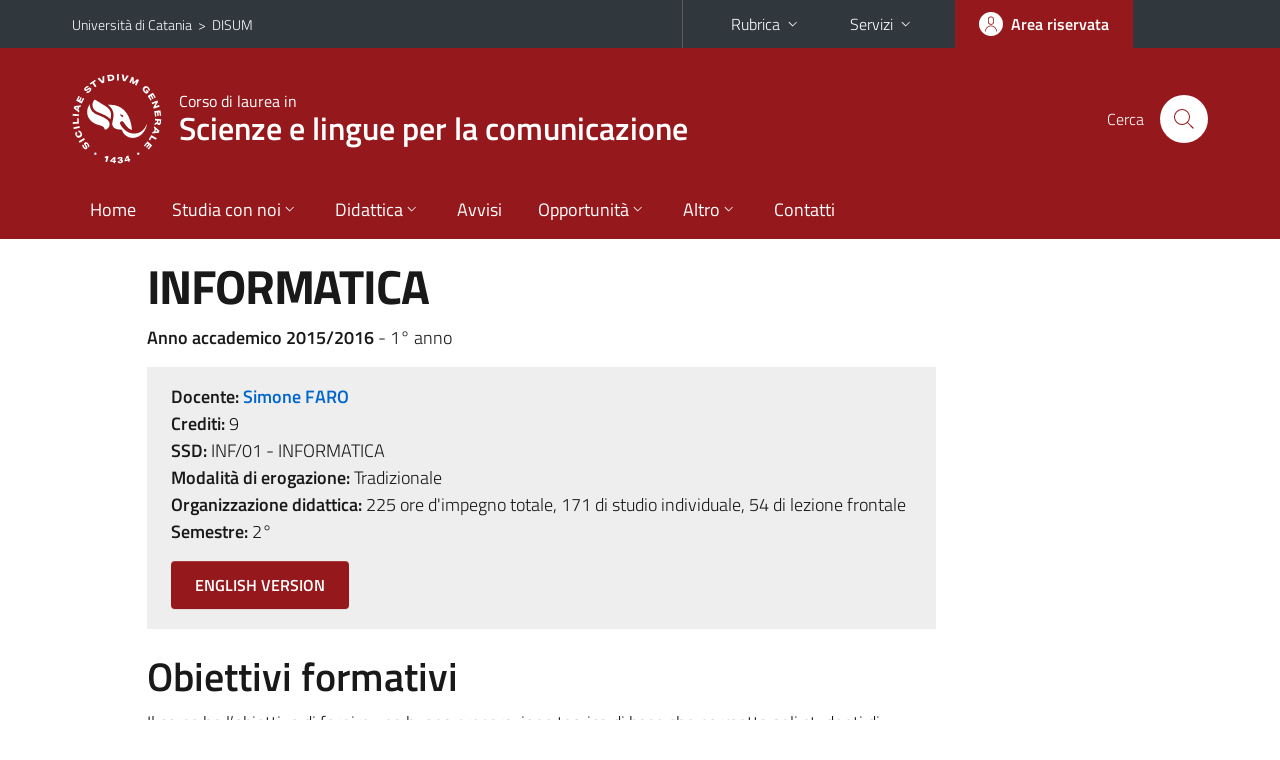

--- FILE ---
content_type: text/html; charset=utf-8
request_url: https://www.disum.unict.it/corsi/l-20/insegnamenti/?cod=1115
body_size: 6669
content:
<!DOCTYPE html>
<html lang="it">
<head>
<meta charset="utf-8">
<title>Scheda insegnamento | Corso di laurea in Scienze e lingue per la comunicazione</title>
<meta name="viewport" content="width=device-width,initial-scale=1,shrink-to-fit=no">
<meta name="Generator" content="Drupal 7 (http://drupal.org)">
<link rel="shortcut icon" href="https://www.disum.unict.it/sites/all/themes/id_theme_sd/favicon.ico" type="image/vnd.microsoft.icon">
<link href="/bootstrap-italia/css/bootstrap-italia.min.css" rel="stylesheet">
<link type="text/css" rel="stylesheet" href="https://www.disum.unict.it/sites/default/files/css/css_xE-rWrJf-fncB6ztZfd2huxqgxu4WO-qwma6Xer30m4.css" media="all">
<link type="text/css" rel="stylesheet" href="https://www.disum.unict.it/sites/default/files/css/css_GHM0dgi94gDEfo4s1bBoS1a-C0gDJUGRMcNEJ4lOLJU.css" media="all">
<link type="text/css" rel="stylesheet" href="https://www.disum.unict.it/sites/default/files/css/css_DFpy4IbPE_bJEEmy5Ynr8ppwHxqt_JT078n5loaAFs8.css" media="all">
<style type="text/css" media="all">
<!--/*--><![CDATA[/*><!--*/
.skiplinks{background-color:#fff}#menu-di-servizio .dropdown-menu,.it-header-slim-right-zone .dropdown-menu{z-index:9999}#menu-servizi{z-index:1001}#nav10.navbar-collapsable{z-index:1000!important}#nav10.navbar-collapsable .close-div{background-color:transparent}
.unict-bordeaux .it-header-slim-wrapper .btn-full,.unict-bordeaux .it-header-center-wrapper,.unict-bordeaux .back-to-top,.unict-bordeaux .btn-primary,.unict-bordeaux #home-sd h2{background-color:#95191c}.unict-bordeaux .bg-primary{background-color:#95191c!important}.unict-bordeaux .text-primary{color:#95191c!important}.unict-bordeaux .it-header-slim-wrapper .btn-full:hover,.unict-bordeaux .btn-primary:hover,.unict-bordeaux .back-to-top:hover{background-color:#800;color:#fff!important}.unict-bordeaux .it-header-slim-wrapper .btn-full:active,.unict-bordeaux .btn-primary:active{background-color:#700!important}.unict-bordeaux .it-header-slim-wrapper .btn-full .icon-primary,.unict-bordeaux .it-header-center-wrapper .it-header-center-content-wrapper .it-search-wrapper a.rounded-icon svg,.unict-bordeaux .btn-primary .icon-primary{fill:#95191c!important}.unict-bordeaux .it-footer-main{background-color:#700}.unict-bordeaux .it-footer-small-prints{background-color:#211212}@media(min-width:992px){.unict-bordeaux .it-header-navbar-wrapper{background-color:#95191c}}@media(max-width:991px){.unict-bordeaux .it-header-center-wrapper .it-header-center-content-wrapper .it-search-wrapper a.rounded-icon svg{fill:#fff!important}.unict-bordeaux .it-header-slim-wrapper .btn-full,.unict-bordeaux .it-header-slim-wrapper .btn-full:hover{background-color:transparent}.unict-bordeaux .it-nav-wrapper .navbar .navbar-collapsable .navbar-nav li a.nav-link{color:#95191c}.unict-bordeaux .it-nav-wrapper .navbar .navbar-collapsable .navbar-nav li a.nav-link.active{border-left-color:#95191c}.unict-bordeaux #it-main-menu .nav-item svg{fill:#95191c}}
.it-header-navbar-wrapper .navbar .navbar-collapsable .navbar-nav li a.nav-link{padding:13px 18px}@media(min-width:992px) and (max-width:1199px){.sd235 .it-header-navbar-wrapper .navbar .navbar-collapsable .navbar-nav li a.nav-link{padding:13px}}

/*]]>*/-->
</style>
<link type="text/css" rel="stylesheet" href="https://www.disum.unict.it/sites/default/files/css/css_-eFYVcHCpqbwlkFE-29TWPiqx23kD5BSO5dB-HYaW9A.css" media="all">
<script type="text/javascript" src="https://www.disum.unict.it/sites/default/files/js/js_6UR8aB1w5-y_vdUUdWDWlX2QhWu_qIXlEGEV48YgV-c.js"></script>
<script type="text/javascript" src="https://www.disum.unict.it/sites/default/files/js/js_onbE0n0cQY6KTDQtHO_E27UBymFC-RuqypZZ6Zxez-o.js"></script>
<script type="text/javascript" src="https://www.disum.unict.it/sites/default/files/js/js_qrf44QUDL_YTtRm1c_V_5DthK1dj0B5pBTFSfp1hfmk.js"></script>
<script type="text/javascript" src="https://www.disum.unict.it/sites/default/files/js/js_2IqN_RVpTM-JC2Ov9Z8M5NhkkxWciN7pj1288fPWmX4.js"></script>
<script type="text/javascript">
<!--//--><![CDATA[//><!--
jQuery.extend(Drupal.settings, {"basePath":"\/","pathPrefix":"it\/","setHasJsCookie":0,"ajaxPageState":{"theme":"id_theme_sd","theme_token":"6T42deISILeedjA71hr-ivin0F5aSTeh19_A881exA0","js":{"sites\/all\/modules\/jquery_update\/replace\/jquery\/2.2\/jquery.min.js":1,"misc\/jquery-extend-3.4.0.js":1,"misc\/jquery-html-prefilter-3.5.0-backport.js":1,"misc\/jquery.once.js":1,"misc\/drupal.js":1,"sites\/all\/modules\/jquery_update\/js\/jquery_browser.js":1,"misc\/form-single-submit.js":1,"sites\/all\/modules\/ckeditor_accordion\/js\/ckeditor-accordion.js":1,"public:\/\/languages\/it_0wnW_QF8PBf25bw6Tf8bTGtyJDO4FGrXOg2Jc27zBL4.js":1,"sites\/all\/libraries\/colorbox\/jquery.colorbox-min.js":1,"sites\/all\/modules\/colorbox\/js\/colorbox.js":1,"sites\/all\/modules\/colorbox\/styles\/default\/colorbox_style.js":1},"css":{"modules\/system\/system.base.css":1,"modules\/system\/system.menus.css":1,"modules\/system\/system.messages.css":1,"modules\/system\/system.theme.css":1,"sites\/all\/modules\/ckeditor_accordion\/css\/ckeditor-accordion.css":1,"modules\/field\/theme\/field.css":1,"modules\/node\/node.css":1,"modules\/search\/search.css":1,"modules\/user\/user.css":1,"sites\/all\/modules\/views\/css\/views.css":1,"sites\/all\/modules\/ckeditor\/css\/ckeditor.css":1,"sites\/all\/modules\/colorbox\/styles\/default\/colorbox_style.css":1,"sites\/all\/modules\/ctools\/css\/ctools.css":1,"0":1,"1":1,"2":1,"sites\/all\/themes\/id_theme\/style.css":1,"sites\/all\/themes\/id_theme_sd\/sd.css":1}},"colorbox":{"opacity":"0.85","current":"{current} of {total}","previous":"\u00ab Prev","next":"Next \u00bb","close":"Close","maxWidth":"98%","maxHeight":"98%","fixed":true,"mobiledetect":true,"mobiledevicewidth":"480px","file_public_path":"\/sites\/default\/files","specificPagesDefaultValue":"admin*\nimagebrowser*\nimg_assist*\nimce*\nnode\/add\/*\nnode\/*\/edit\nprint\/*\nprintpdf\/*\nsystem\/ajax\nsystem\/ajax\/*"},"ckeditor_accordion":{"collapseAll":1},"urlIsAjaxTrusted":{"\/it\/search\/node":true}});
//--><!]]>
</script>
</head>
<body class="html not-front not-logged-in no-sidebars page-corsi page-corsi-l-20 page-corsi-l-20-insegnamenti i18n-it sd235 unict-bordeaux hide_mmfc cds cdsl-20 cds-scheda-insegnamento">
<div class="skiplinks"><a class="sr-only sr-only-focusable" href="#it-main" accesskey="c">Vai al contenuto principale</a><a class="sr-only sr-only-focusable" href="#it-main-menu" accesskey="n">Vai al menu di navigazione</a></div>
<header class="it-header-wrapper">
<div class="it-header-slim-wrapper">
<div class="container">
<div class="row"><div class="col-12">
<div class="it-header-slim-wrapper-content">
<span class="d-none d-lg-block navbar-brand"><a href="https://www.unict.it">Università di Catania</a> &nbsp;&gt;&nbsp; <a href="/">DISUM</a></span>
<div class="nav-mobile"><nav aria-label="Navigazione accessoria">
<a class="it-opener d-lg-none mr-1" href="https://www.unict.it" aria-hidden="true" tabindex="-1">Università di Catania</a><a class="it-opener d-lg-none" data-toggle="collapse" href="#menu-di-servizio" role="button" aria-expanded="false" aria-controls="menu-di-servizio" title="Apri il menu di servizio"><svg class="icon" role="img"><use href="/bootstrap-italia/svg/sprite.svg#it-expand"></use></svg></a>
<div class="link-list-wrapper collapse" id="menu-di-servizio">
<ul class="link-list border-right-0 pr-0">
<li class="dropdown"><a class="list-item dropdown-toggle" href="#" role="button" data-toggle="dropdown" aria-expanded="false">Rubrica<svg class="icon d-none d-lg-block" role="img"><use href="/bootstrap-italia/svg/sprite.svg#it-expand"></use></svg></a>
<div class="dropdown-menu"><div class="row"><div class="col-12 px-3">
<form action="https://www.unict.it/content/cerca-nella-rubrica" method="post" id="rubrica-form" accept-charset="UTF-8" class="unict-form">
<div class="container">
<div class="form-row"><label for="input-01" class="sr-only">Cerca nella rubrica per cognome</label><input required id="input-01" name="trova" type="text" class="form-control" autocomplete="family-name" placeholder="Cerca nella rubrica per cognome"></div>
<div class="form-row mt-2 mb-1"><input type="submit" class="btn btn-primary btn-xs py-1" value="CERCA"></div>
</div>
</form>
</div></div></div></li>
<li class="dropdown"><a class="list-item dropdown-toggle" href="#" role="button" data-toggle="dropdown" aria-expanded="false">Servizi<svg class="icon d-none d-lg-block" role="img"><use href="/bootstrap-italia/svg/sprite.svg#it-expand"></use></svg></a>
<div class="dropdown-menu" id="menu-servizi"><div class="row"><div class="col-12"><div class="link-list-wrapper">
<ul>
<li><a class="list-item" href="https://studenti.smartedu.unict.it" target="_blank" rel="noopener"><span>Portale studenti</span></a></li>
<li><a class="list-item" href="https://docenti.smartedu.unict.it/docenti/" target="_blank" rel="noopener"><span>Portale docenti / didattica</span></a></li>
<li><a class="list-item" href="https://intranet.unict.it" target="_blank" rel="noopener"><span>Portale personale</span></a></li>
<li><a class="list-item" href="https://segreterie.smartedu.unict.it" target="_blank" rel="noopener"><span>Portale segreterie</span></a></li>
<li><a class="list-item" href="https://www.sida.unict.it" target="_blank" rel="noopener"><span>Biblioteca digitale</span></a></li>
<li><a class="list-item" href="https://webmail365.unict.it" target="_blank" rel="noopener"><span>Webmail studenti</span></a></li>
<li><a class="list-item" href="https://webmail.unict.it" target="_blank" rel="noopener"><span>Webmail docenti e personale</span></a></li>
<li><a class="list-item" href="https://studium.unict.it" target="_blank" rel="noopener"><span>E-learning / Studium</span></a></li>
<li><a class="list-item" href="https://www.unict.it/servizi/servizi-web"><span>Servizi informatici</span></a></li>
<li><a class="list-item" href="https://www.unict.it/servizi"><span><strong>Tutti i servizi</strong> &raquo;</span></a></li>
</ul>
</div></div></div></div></li>
</ul>
</div>
</nav></div>
<div class="it-header-slim-right-zone margin-right-zone">
<a class="btn btn-icon btn-full" href="/content/login-cas"><span class="rounded-icon"><svg class="icon icon-primary" role="img" aria-label="Accedi all'area riservata"><use href="/bootstrap-italia/svg/sprite.svg#it-user"></use></svg></span><span class="d-none d-lg-block">Area riservata</span></a>
</div>
</div>
</div></div>
</div>
</div>
<div class="it-nav-wrapper">
<div class="it-header-center-wrapper">
<div class="container">
<div class="row"><div class="col-12">
<div class="it-header-center-content-wrapper">
<div class="it-brand-wrapper"><a href="/corsi/l-20"><img src="/sites/all/themes/id_theme/unict.svg" alt="Logo UniCt" class="icon unict"><div class="it-brand-text"><h3>Corso di laurea in</h3><h2>Scienze e lingue per la comunicazione</h2></div></a></div>
<div class="it-right-zone"><div class="it-search-wrapper"><span class="d-none d-md-block">Cerca</span><a class="search-link rounded-icon" href="#" data-target="#searchModal" data-toggle="modal" aria-label="Cerca" title="Cerca"><svg class="icon" role="img"><use href="/bootstrap-italia/svg/sprite.svg#it-search"></use></svg></a></div>
</div>
</div>
</div></div>
</div>
</div>
<div class="it-header-navbar-wrapper">
<div class="container">
<div class="row"><div class="col-12">
<nav class="navbar navbar-expand-lg" aria-label="Navigazione principale">
<button class="custom-navbar-toggler" type="button" aria-controls="nav10" aria-expanded="false" aria-label="attiva / disattiva la navigazione" data-target="#nav10"><svg class="icon" role="img"><use href="/bootstrap-italia/svg/sprite.svg#it-burger"></use></svg></button>
<div class="navbar-collapsable" id="nav10">
<div class="overlay"></div>
<div class="close-div"><button class="close-menu border-0" type="button" aria-label="chiudi"><svg class="icon icon-white" role="img"><use href="/bootstrap-italia/svg/sprite.svg#it-close-big"></use></svg></button></div>
<div class="menu-wrapper" id="it-main-menu">
<ul class="navbar-nav">
<li class="nav-item"><a class="nav-link" href="/corsi/l-20">Home</a></li>
<li class="nav-item dropdown"><a class="nav-link dropdown-toggle" href="#" data-toggle="dropdown" aria-expanded="false">Studia con noi<svg class="icon icon-xs"><use href="/bootstrap-italia/svg/sprite.svg#it-expand"></use></svg></a>
<div class="dropdown-menu"><div class="link-list-wrapper"><ul class="link-list text-nowrap">
<li><a class="list-item" href="/it/corsi/l-20/presentazione-del-corso">Presentazione del corso</a></li>
<li><a class="list-item" href="/corsi/l-20/regolamento-didattico">Regolamento didattico</a></li>
<li><a class="list-item" href="/corsi/l-20/offerta-programmata">Offerta programmata</a></li>
<li><a class="list-item" href="/corsi/l-20/offerta-erogata">Offerta erogata</a></li>
<li><a class="list-item" href="/corsi/l-20/conoscenze-richieste-per-laccesso-sua-cds-quadro-a3a">Conoscenze richieste per l'accesso</a></li>
<li><a class="list-item" href="/corsi/l-20/modalità-di-ammissione-sua-cds-quadro-a3b">Modalit&agrave; di ammissione</a></li>
<li><a class="list-item" href="/corsi/l-20/orientamento-studenti-sua-cds-quadro-b5">Orientamento studenti</a></li>
<li><a class="list-item" href="/sites/default/files/upload/rad-l-20-rscienze-e-lingue-per-la-comunicazione.pdf">Ordinamento didattico</a></li>
</ul></div></div></li>
<li class="nav-item d-lg-flex dropdown"><a class="nav-link dropdown-toggle" href="#" data-toggle="dropdown" aria-expanded="false">Didattica<svg class="icon icon-xs"><use href="/bootstrap-italia/svg/sprite.svg#it-expand"></use></svg></a>
<div class="dropdown-menu"><div class="link-list-wrapper"><ul class="link-list text-nowrap">
<li><a class="list-item left-icon text-nowrap" href="/corsi/l-20/orario-lezioni"><svg class="icon icon-sm icon-primary left"><use href="/bootstrap-italia/svg/sprite.svg#it-presentation"></use></svg><span>Orario delle lezioni</span></a></li>
<li><a class="list-item left-icon" href="/corsi/l-20/docenti"><img src="/sites/all/themes/id_theme_sd/docenti_primary.svg" class="icon" alt="" style="width:20px;height:20px;margin:10px 10px 10px 2px"><span>Docenti</span></a></li>
<li><a class="list-item left-icon" href="/corsi/l-20/programmi"><svg class="icon icon-sm icon-primary left"><use href="/bootstrap-italia/svg/sprite.svg#it-files"></use></svg><span>Programmi</span></a></li>
<li><a class="list-item left-icon" href="/corsi/l-20/esami"><svg class="icon icon-sm icon-primary left"><use href="/bootstrap-italia/svg/sprite.svg#it-calendar"></use></svg><span>Calendario esami</span></a></li>
<li><a class="list-item left-icon" href="/it/content/lauree"><svg class="icon icon-sm icon-primary left"><use href="/bootstrap-italia/svg/sprite.svg#it-bookmark"></use></svg><span>Lauree</span></a></li>
</ul></div></div></li>
<li class="nav-item d-lg-flex"><a class="nav-link" href="/corsi/l-20/avvisi-docente">Avvisi</a></li>
<li class="nav-item dropdown"><a class="nav-link dropdown-toggle" href="#" data-toggle="dropdown" aria-expanded="false">Opportunit&agrave;<svg class="icon icon-xs"><use href="/bootstrap-italia/svg/sprite.svg#it-expand"></use></svg></a>
<div class="dropdown-menu"><div class="link-list-wrapper"><ul class="link-list text-nowrap">
<li><a class="list-item" href="/content/altre-attività-formative-aaf">Altre attivit&agrave; formative</a></li>
<li><a class="list-item" href="/corsi/l-20/stage-e-tirocini">Stage e tirocini</a></li>
<li><a class="list-item" href="/content/internazionale">Mobilit&agrave; internazionale</a></li>
<li><a class="list-item" href="/content/procedura-da-seguire-per-effettuare-il-tirocinio">Procedura da seguire per effettuare il tirocinio</a></li>
<li><a class="list-item" href="/content/seminari-didattici-del-disum">Seminari didattici del DISUM</a></li>
<li><a class="list-item" href="/content/verbalizzazione-aaf">Verbalizzazione AAF</a></li>
</ul></div></div></li>
<li class="nav-item dropdown"><a class="nav-link dropdown-toggle" href="#" data-toggle="dropdown" aria-expanded="false">Altro<svg class="icon icon-xs"><use href="/bootstrap-italia/svg/sprite.svg#it-expand"></use></svg></a>
<div class="dropdown-menu"><div class="link-list-wrapper"><ul class="link-list text-nowrap">
<li><a class="list-item" href="/content/login-cas">Area riservata Docenti</a></li>
</ul></div></div></li>
<li class="nav-item"><a class="nav-link" href="/corsi/l-20/contatti">Contatti</a></li>
<li class="nav-item d-lg-none"><a class="nav-link" href="/">Il dipartimento</a></li>
</ul>
</div>
</div>
</nav>
</div></div>
</div>
</div>
</div>
</header>
<main id="it-main">
<section id="content">
<div class="container">
<div class="row">
<div class="offset-lg-1 col-lg-8 col-md-12 px-3 px-sm-0">
<h1>INFORMATICA</h1>
<b>Anno accademico 2015/2016</b> - 1&deg; anno<br>
<div class="section section-muted mt-3 mb-4 px-4 py-3">
<b>Docente:</b> <a href="/corsi/l-20/docenti/simone.faro" class="text-decoration-none"><b>Simone FARO</b></a><br>
<b>Crediti:</b> 9<br>
<b>SSD:</b> INF/01 - INFORMATICA<br>
<b>Modalit&agrave; di erogazione:</b> Tradizionale<br>
<b>Organizzazione didattica:</b> 225 ore d'impegno totale, 171 di studio individuale, 54 di lezione frontale<br>
<b>Semestre:</b> 2&deg;<br>
<a target="_blank" class="btn btn-primary mt-3 mb-1" href="https://syllabus.unict.it/insegnamento.php?id=1115&amp;eng">ENGLISH VERSION</a>
</div>
<h2 class="fw600">Obiettivi formativi</h2><div class="testi">Il corso ha l’obiettivo di fornire una buona preparazione teorica di base che permetta agli studenti di utilizzare in modo adeguato i sistemi informatici grazie a una conoscenza dei principi del loro funzionamento e della loro organizzazione, dei servizi di Internet, in particolare del Web e dei servizi informativi che la telematica offre a chi abbia interessi di ricerca in campo umanistico.</div><br>
<h2 class="fw600">Contenuti del corso</h2><div class="testi">Principali temi del corso saranno i seguenti:<br />
La formalizzazione del concetto di informazione<br />
Il sistema di elaborazione<br />
Il sistema operativo<br />
Sistemi di Backup<br />
Software libero e open source<br />
Storia ed evoluzione dei videogiochi<br />
Le reti di calcolatori<br />
Internet e il World Wide Web<br />
Sicurezza dei dati e comunicazione segreta<br /></div><br>
<h2 class="fw600">Testi di riferimento</h2><div class="testi">Materiale didattico e dispense fornite dal docente<br />
1 - La formalizzazione dell'informazione<br />
1.1 - La musica e Internet<br />
2 - Il sistema di elaborazione<br />
3 - Il sistema operativo<br />
4 - Sistemi di Backup<br />
5 - Software libero e open source<br />
6 - Storia ed evoluzione dei videogiochi<br />
7 - Le reti di calcolatori<br />
8 - Internet e il World Wide Web<br />
9 - Sicurezza dei Dati e Comunicazione Segreta<br />
scaricabili all’indirizzo: <br />
http://www.dmi.unict.it/~faro/informatica/libri.php<br /></div><br>
</div>
</div>
</div>
</section>
</main>
<nav class="bottom-nav d-block d-lg-none"><ul>
<li><a href="/corsi/l-20/avvisi-docente"><svg class="icon"><use href="/bootstrap-italia/svg/sprite.svg#it-horn"></use></svg><span class="bottom-nav-label">Avvisi</span></a></li>
<li><a href="/corsi/l-20/orario-lezioni"><svg class="icon"><use href="/bootstrap-italia/svg/sprite.svg#it-presentation"></use></svg><span class="bottom-nav-label">Lezioni</span></a></li>
<li><a href="/corsi/l-20/docenti"><img src="/sites/all/themes/id_theme_sd/docenti.svg" class="icon" alt="" style="width:28px;height:28px;margin:2px 0"><span class="bottom-nav-label">Docenti</span></a></li>
<li><a href="/corsi/l-20/programmi"><svg class="icon"><use href="/bootstrap-italia/svg/sprite.svg#it-files"></use></svg><span class="bottom-nav-label">Programmi</span></a></li>
<li><a href="/corsi/l-20/esami"><svg class="icon"><use href="/bootstrap-italia/svg/sprite.svg#it-calendar"></use></svg><span class="bottom-nav-label">Esami</span></a></li>
<li><a href="/it/content/lauree"><svg class="icon"><use href="/bootstrap-italia/svg/sprite.svg#it-bookmark"></use></svg><span class="bottom-nav-label">Lauree</span></a></li>
</ul></nav>
<footer class="it-footer">
<div class="it-footer-main">
<div class="container">
<section><div class="row clearfix"><div class="col-sm-12"><div class="it-brand-wrapper"><a href="/"><img src="/sites/all/themes/id_theme/monogramma.svg" class="icon monogramma_icon" alt="Monogramma UniCt"><div class="it-brand-text unict_monogramma"><h3>Dipartimento di</h3><h2>Scienze umanistiche</h2></div></a></div></div></div></section>
<section>
<div class="row">
<div class="col-md-4 col-sm-6 pb-2">
<div id="block-block-108" class="block block-block">
<h3>Dove siamo</h3>

<div class="content">
<p>Monastero dei Benedettini<br>
Piazza Dante, 32<br>
95124 - Catania</p>

</div>
</div>
</div>
<div class="col-md-4 col-sm-6 pb-2">
<div id="block-block-109" class="block block-block">
<h3>Contatti</h3>

<div class="content">
<p><a href="mailto:carmelina.salamone@unict.it">Appuntamenti direttore</a><br>
<a href="/it/content/servizi-per-gli-studenti">Servizi per gli studenti</a><br>
<a href="/it/content/uffici-amministrativi">Uffici Amministrativi</a></p>
<p><a href="mailto:disum@unict.it">Direzione</a> | +39 095 7102702</p>

</div>
</div>
</div>
<div class="col-md-4 col-sm-6 pb-2">
<h3>Seguici&nbsp;su</h3>
<ul class="list-inline text-left social"><li class="list-inline-item pb-2"><a class="p-1" href="https://www.facebook.com/disum.unict.it"><svg class="icon icon-sm icon-white align-top" aria-label="Facebook"><use href="/bootstrap-italia/svg/sprite.svg#it-facebook"></use></svg></a></li><li class="list-inline-item pb-2"><a class="p-1" href="https://twitter.com/DisumUnict"><svg class="icon icon-sm icon-white align-top" aria-label="Twitter"><use href="/bootstrap-italia/svg/sprite.svg#it-twitter"></use></svg></a></li><li class="list-inline-item pb-2"><a class="p-1" href="https://www.instagram.com/disum.unict.it/"><svg class="icon icon-sm icon-white align-top" aria-label="Instagram"><use href="/bootstrap-italia/svg/sprite.svg#it-instagram"></use></svg></a></li><li class="list-inline-item pb-2"><a class="p-1" href="https://www.youtube.com/@disumunict3811"><svg class="icon icon-sm icon-white align-top" aria-label="YouTube"><use href="/bootstrap-italia/svg/sprite.svg#it-youtube"></use></svg></a></li></ul>
</div></div>
</section>
</div>
</div>
<div class="it-footer-small-prints clearfix">
<div class="container">
<h3 class="sr-only">Link e informazioni utili</h3>
<div class="region region-footer-link">
<div id="block-block-107" class="block block-block">

<div class="content">
<ul class="it-footer-small-prints-list list-inline mb-0 d-flex flex-column flex-md-row">
<li><a href="/content/privacy">Privacy</a></li>
<li><a href="/content/note-legali">Note legali</a></li>
<li><a href="/content/accessibilità">Accessibilità</a></li>
<li><a href="/it/content/dati-di-monitoraggio">Dati di monitoraggio</a></li>
<li><a href="/sitemap">Mappa del sito</a></li>
<li><a href="/it/notizie/questionario-feedback-sito-disum">Questionario sito DISUM</a></li>
</ul>

</div>
</div>
</div>
</div>
</div>
</footer>
<div class="modal fade show" id="searchModal" tabindex="-1" role="dialog" aria-labelledby="cerca-nel-sito" aria-modal="true">
<div class="modal-dialog"><div class="modal-content p-3">
<div class="container"><div class="row"><button class="close mr-3" type="button" data-dismiss="modal" aria-label="Chiudi"><svg class="icon" role="img"><use href="/bootstrap-italia/svg/sprite.svg#it-arrow-left"></use></svg></button><h2 class="modal-title" id="cerca-nel-sito">Cerca nel sito</h2></div></div>
<form class="search-form" action="/it/search/node" method="post" id="search-form" accept-charset="UTF-8"><div><div class="container"><div class="form-row mt-2 mb-4">
  <label for="edit-keys" class="d-none">Termini da ricercare</label>
 <input required type="text" id="edit-keys" name="keys" value="" size="40" maxlength="255" class="form-control" placeholder="Inserisci qui i termini da ricercare">
</div>
<input type="submit" id="edit-submit" name="op" value="Cerca" class="form-submit"></div><input type="hidden" aria-label="" name="form_build_id" value="form-IvXIpiZWgBs1PUnDfPLiBVb125TTlQRVBO9pvOew-0E">
<input type="hidden" aria-label="" name="form_id" value="search_form">
</div></form>
</div></div>
</div>
<a href="#" aria-hidden="true" data-attribute="back-to-top" class="back-to-top shadow d-print-none"><svg class="icon icon-light" aria-label="Vai a inizio pagina"><use href="/bootstrap-italia/svg/sprite.svg#it-arrow-up"></use></svg></a>
<script>window.__PUBLIC_PATH__ = "/bootstrap-italia/fonts"</script>
<script src="/bootstrap-italia/js/bootstrap-italia.bundle.min.js"></script>
</body>
</html>